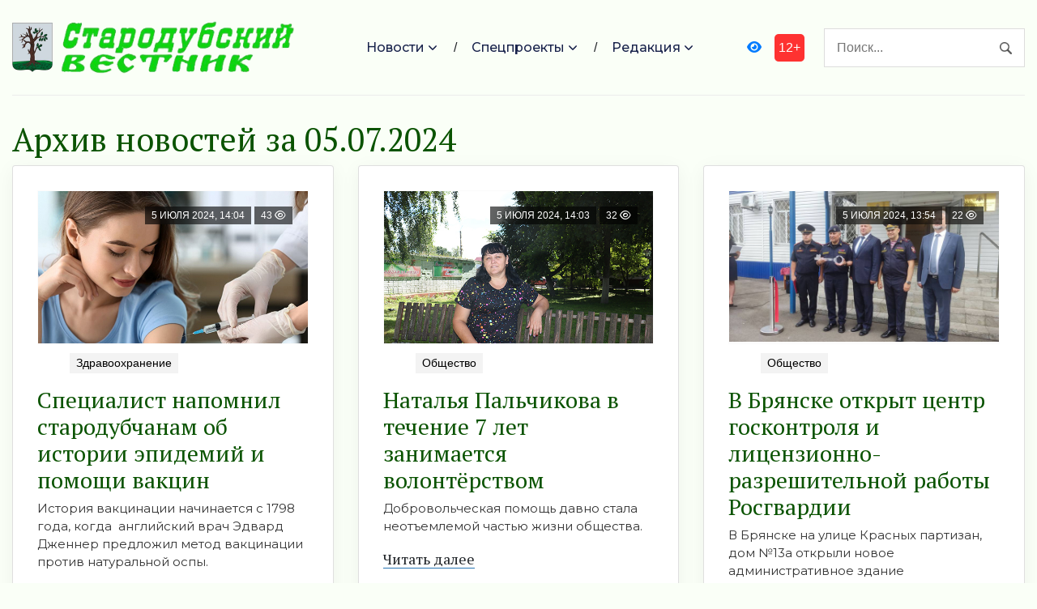

--- FILE ---
content_type: text/html; charset=UTF-8
request_url: https://starodub-vestnik.ru/2024/07/05/
body_size: 11298
content:
<!DOCTYPE html>
<html lang="ru-RU">
<head>
<meta charset="utf-8">
<meta name="viewport" content="width=device-width, initial-scale=1, maximum-scale=5">
<link rel="shortcut icon" href="https://starodub-vestnik.ru/wp-content/themes/dvpsmi-2025/assets/images/gerb.png" type="image/x-icon">
<link rel="icon" href="https://starodub-vestnik.ru/wp-content/themes/dvpsmi-2025/assets/images/gerb.png" type="image/x-icon">
<link rel="preconnect" href="https://fonts.googleapis.com">
<link rel="preconnect" href="https://fonts.gstatic.com" crossorigin>
<title>День: 05.07.2024 &#x2d; Стародубский вестник</title>

<!-- The SEO Framework Создано Сибрэ Вайэр -->
<meta name="robots" content="noindex,max-snippet:-1,max-image-preview:large,max-video-preview:-1" />
<link rel="next" href="https://starodub-vestnik.ru/2024/07/05/page/2/" />
<meta property="og:type" content="website" />
<meta property="og:locale" content="ru_RU" />
<meta property="og:site_name" content="Стародубский вестник" />
<meta property="og:title" content="День: 05.07.2024" />
<meta property="og:url" content="https://starodub-vestnik.ru/2024/07/05/" />
<meta name="twitter:card" content="summary_large_image" />
<meta name="twitter:title" content="День: 05.07.2024" />
<script type="application/ld+json">{"@context":"https://schema.org","@graph":[{"@type":"WebSite","@id":"https://starodub-vestnik.ru/#/schema/WebSite","url":"https://starodub-vestnik.ru/","name":"Стародубский вестник","description":"официальный сайт газеты Стародубского района Брянской области","inLanguage":"ru-RU","potentialAction":{"@type":"SearchAction","target":{"@type":"EntryPoint","urlTemplate":"https://starodub-vestnik.ru/search/{search_term_string}/"},"query-input":"required name=search_term_string"},"publisher":{"@type":"Organization","@id":"https://starodub-vestnik.ru/#/schema/Organization","name":"Стародубский вестник","url":"https://starodub-vestnik.ru/"}},{"@type":"CollectionPage","@id":"https://starodub-vestnik.ru/2024/07/05/","url":"https://starodub-vestnik.ru/2024/07/05/","name":"День: 05.07.2024 &#x2d; Стародубский вестник","inLanguage":"ru-RU","isPartOf":{"@id":"https://starodub-vestnik.ru/#/schema/WebSite"},"breadcrumb":{"@type":"BreadcrumbList","@id":"https://starodub-vestnik.ru/#/schema/BreadcrumbList","itemListElement":[{"@type":"ListItem","position":1,"item":"https://starodub-vestnik.ru/","name":"Стародубский вестник"},{"@type":"ListItem","position":2,"name":"День: 05.07.2024"}]}}]}</script>
<!-- / The SEO Framework Создано Сибрэ Вайэр | 4.67ms meta | 0.44ms boot -->

<style id='wp-img-auto-sizes-contain-inline-css' type='text/css'>
img:is([sizes=auto i],[sizes^="auto," i]){contain-intrinsic-size:3000px 1500px}
/*# sourceURL=wp-img-auto-sizes-contain-inline-css */
</style>
<style id='classic-theme-styles-inline-css' type='text/css'>
/*! This file is auto-generated */
.wp-block-button__link{color:#fff;background-color:#32373c;border-radius:9999px;box-shadow:none;text-decoration:none;padding:calc(.667em + 2px) calc(1.333em + 2px);font-size:1.125em}.wp-block-file__button{background:#32373c;color:#fff;text-decoration:none}
/*# sourceURL=/wp-includes/css/classic-themes.min.css */
</style>
<link rel='stylesheet' id='contact-form-7-css' href='https://starodub-vestnik.ru/wp-content/plugins/contact-form-7/includes/css/styles.css?ver=6.1.4' type='text/css' media='all' />
<link rel='stylesheet' id='theme-css-css' href='https://starodub-vestnik.ru/wp-content/themes/dvpsmi-2025/assets/css/style.css?ver=1.1.32' type='text/css' media='all' />
<link rel='stylesheet' id='bootstrap-css-css' href='https://starodub-vestnik.ru/wp-content/themes/dvpsmi-2025/assets//vendor/bootstrap/bootstrap.min.css?ver=1.1.32' type='text/css' media='all' />
<link rel='stylesheet' id='fontawesome-css' href='https://starodub-vestnik.ru/wp-content/themes/dvpsmi-2025/assets/vendor/fontawesome/css/all.min.css?ver=1.1.32' type='text/css' media='all' />
<link rel='stylesheet' id='weekeyed-css-css' href='https://starodub-vestnik.ru/wp-content/themes/dvpsmi-2025/assets/css/weekeyed.css?ver=1.1.32' type='text/css' media='all' />
<script type="text/javascript" src="https://starodub-vestnik.ru/wp-content/themes/dvpsmi-2025/assets/vendor/jquery/jquery.min.js?ver=6.9" id="jquery-js"></script>
<script type="text/javascript" src="https://starodub-vestnik.ru/wp-content/themes/dvpsmi-2025/assets/vendor/bootstrap/bootstrap.min.js?ver=6.9" id="bootstrap-js"></script>
<script type="text/javascript" src="https://starodub-vestnik.ru/wp-content/themes/dvpsmi-2025/assets/js/jquery.cookie.js?ver=1.1.32" id="jquery-cookie-js-js"></script>
<script type="text/javascript" src="https://starodub-vestnik.ru/wp-content/themes/dvpsmi-2025/assets/js/script.js?ver=1.1.32" id="script-js-js"></script>
<link rel="https://api.w.org/" href="https://starodub-vestnik.ru/wp-json/" /><link rel="EditURI" type="application/rsd+xml" title="RSD" href="https://starodub-vestnik.ru/xmlrpc.php?rsd" />
<style id='global-styles-inline-css' type='text/css'>
:root{--wp--preset--aspect-ratio--square: 1;--wp--preset--aspect-ratio--4-3: 4/3;--wp--preset--aspect-ratio--3-4: 3/4;--wp--preset--aspect-ratio--3-2: 3/2;--wp--preset--aspect-ratio--2-3: 2/3;--wp--preset--aspect-ratio--16-9: 16/9;--wp--preset--aspect-ratio--9-16: 9/16;--wp--preset--color--black: #000000;--wp--preset--color--cyan-bluish-gray: #abb8c3;--wp--preset--color--white: #ffffff;--wp--preset--color--pale-pink: #f78da7;--wp--preset--color--vivid-red: #cf2e2e;--wp--preset--color--luminous-vivid-orange: #ff6900;--wp--preset--color--luminous-vivid-amber: #fcb900;--wp--preset--color--light-green-cyan: #7bdcb5;--wp--preset--color--vivid-green-cyan: #00d084;--wp--preset--color--pale-cyan-blue: #8ed1fc;--wp--preset--color--vivid-cyan-blue: #0693e3;--wp--preset--color--vivid-purple: #9b51e0;--wp--preset--gradient--vivid-cyan-blue-to-vivid-purple: linear-gradient(135deg,rgb(6,147,227) 0%,rgb(155,81,224) 100%);--wp--preset--gradient--light-green-cyan-to-vivid-green-cyan: linear-gradient(135deg,rgb(122,220,180) 0%,rgb(0,208,130) 100%);--wp--preset--gradient--luminous-vivid-amber-to-luminous-vivid-orange: linear-gradient(135deg,rgb(252,185,0) 0%,rgb(255,105,0) 100%);--wp--preset--gradient--luminous-vivid-orange-to-vivid-red: linear-gradient(135deg,rgb(255,105,0) 0%,rgb(207,46,46) 100%);--wp--preset--gradient--very-light-gray-to-cyan-bluish-gray: linear-gradient(135deg,rgb(238,238,238) 0%,rgb(169,184,195) 100%);--wp--preset--gradient--cool-to-warm-spectrum: linear-gradient(135deg,rgb(74,234,220) 0%,rgb(151,120,209) 20%,rgb(207,42,186) 40%,rgb(238,44,130) 60%,rgb(251,105,98) 80%,rgb(254,248,76) 100%);--wp--preset--gradient--blush-light-purple: linear-gradient(135deg,rgb(255,206,236) 0%,rgb(152,150,240) 100%);--wp--preset--gradient--blush-bordeaux: linear-gradient(135deg,rgb(254,205,165) 0%,rgb(254,45,45) 50%,rgb(107,0,62) 100%);--wp--preset--gradient--luminous-dusk: linear-gradient(135deg,rgb(255,203,112) 0%,rgb(199,81,192) 50%,rgb(65,88,208) 100%);--wp--preset--gradient--pale-ocean: linear-gradient(135deg,rgb(255,245,203) 0%,rgb(182,227,212) 50%,rgb(51,167,181) 100%);--wp--preset--gradient--electric-grass: linear-gradient(135deg,rgb(202,248,128) 0%,rgb(113,206,126) 100%);--wp--preset--gradient--midnight: linear-gradient(135deg,rgb(2,3,129) 0%,rgb(40,116,252) 100%);--wp--preset--font-size--small: 13px;--wp--preset--font-size--medium: 20px;--wp--preset--font-size--large: 36px;--wp--preset--font-size--x-large: 42px;--wp--preset--spacing--20: 0.44rem;--wp--preset--spacing--30: 0.67rem;--wp--preset--spacing--40: 1rem;--wp--preset--spacing--50: 1.5rem;--wp--preset--spacing--60: 2.25rem;--wp--preset--spacing--70: 3.38rem;--wp--preset--spacing--80: 5.06rem;--wp--preset--shadow--natural: 6px 6px 9px rgba(0, 0, 0, 0.2);--wp--preset--shadow--deep: 12px 12px 50px rgba(0, 0, 0, 0.4);--wp--preset--shadow--sharp: 6px 6px 0px rgba(0, 0, 0, 0.2);--wp--preset--shadow--outlined: 6px 6px 0px -3px rgb(255, 255, 255), 6px 6px rgb(0, 0, 0);--wp--preset--shadow--crisp: 6px 6px 0px rgb(0, 0, 0);}:where(.is-layout-flex){gap: 0.5em;}:where(.is-layout-grid){gap: 0.5em;}body .is-layout-flex{display: flex;}.is-layout-flex{flex-wrap: wrap;align-items: center;}.is-layout-flex > :is(*, div){margin: 0;}body .is-layout-grid{display: grid;}.is-layout-grid > :is(*, div){margin: 0;}:where(.wp-block-columns.is-layout-flex){gap: 2em;}:where(.wp-block-columns.is-layout-grid){gap: 2em;}:where(.wp-block-post-template.is-layout-flex){gap: 1.25em;}:where(.wp-block-post-template.is-layout-grid){gap: 1.25em;}.has-black-color{color: var(--wp--preset--color--black) !important;}.has-cyan-bluish-gray-color{color: var(--wp--preset--color--cyan-bluish-gray) !important;}.has-white-color{color: var(--wp--preset--color--white) !important;}.has-pale-pink-color{color: var(--wp--preset--color--pale-pink) !important;}.has-vivid-red-color{color: var(--wp--preset--color--vivid-red) !important;}.has-luminous-vivid-orange-color{color: var(--wp--preset--color--luminous-vivid-orange) !important;}.has-luminous-vivid-amber-color{color: var(--wp--preset--color--luminous-vivid-amber) !important;}.has-light-green-cyan-color{color: var(--wp--preset--color--light-green-cyan) !important;}.has-vivid-green-cyan-color{color: var(--wp--preset--color--vivid-green-cyan) !important;}.has-pale-cyan-blue-color{color: var(--wp--preset--color--pale-cyan-blue) !important;}.has-vivid-cyan-blue-color{color: var(--wp--preset--color--vivid-cyan-blue) !important;}.has-vivid-purple-color{color: var(--wp--preset--color--vivid-purple) !important;}.has-black-background-color{background-color: var(--wp--preset--color--black) !important;}.has-cyan-bluish-gray-background-color{background-color: var(--wp--preset--color--cyan-bluish-gray) !important;}.has-white-background-color{background-color: var(--wp--preset--color--white) !important;}.has-pale-pink-background-color{background-color: var(--wp--preset--color--pale-pink) !important;}.has-vivid-red-background-color{background-color: var(--wp--preset--color--vivid-red) !important;}.has-luminous-vivid-orange-background-color{background-color: var(--wp--preset--color--luminous-vivid-orange) !important;}.has-luminous-vivid-amber-background-color{background-color: var(--wp--preset--color--luminous-vivid-amber) !important;}.has-light-green-cyan-background-color{background-color: var(--wp--preset--color--light-green-cyan) !important;}.has-vivid-green-cyan-background-color{background-color: var(--wp--preset--color--vivid-green-cyan) !important;}.has-pale-cyan-blue-background-color{background-color: var(--wp--preset--color--pale-cyan-blue) !important;}.has-vivid-cyan-blue-background-color{background-color: var(--wp--preset--color--vivid-cyan-blue) !important;}.has-vivid-purple-background-color{background-color: var(--wp--preset--color--vivid-purple) !important;}.has-black-border-color{border-color: var(--wp--preset--color--black) !important;}.has-cyan-bluish-gray-border-color{border-color: var(--wp--preset--color--cyan-bluish-gray) !important;}.has-white-border-color{border-color: var(--wp--preset--color--white) !important;}.has-pale-pink-border-color{border-color: var(--wp--preset--color--pale-pink) !important;}.has-vivid-red-border-color{border-color: var(--wp--preset--color--vivid-red) !important;}.has-luminous-vivid-orange-border-color{border-color: var(--wp--preset--color--luminous-vivid-orange) !important;}.has-luminous-vivid-amber-border-color{border-color: var(--wp--preset--color--luminous-vivid-amber) !important;}.has-light-green-cyan-border-color{border-color: var(--wp--preset--color--light-green-cyan) !important;}.has-vivid-green-cyan-border-color{border-color: var(--wp--preset--color--vivid-green-cyan) !important;}.has-pale-cyan-blue-border-color{border-color: var(--wp--preset--color--pale-cyan-blue) !important;}.has-vivid-cyan-blue-border-color{border-color: var(--wp--preset--color--vivid-cyan-blue) !important;}.has-vivid-purple-border-color{border-color: var(--wp--preset--color--vivid-purple) !important;}.has-vivid-cyan-blue-to-vivid-purple-gradient-background{background: var(--wp--preset--gradient--vivid-cyan-blue-to-vivid-purple) !important;}.has-light-green-cyan-to-vivid-green-cyan-gradient-background{background: var(--wp--preset--gradient--light-green-cyan-to-vivid-green-cyan) !important;}.has-luminous-vivid-amber-to-luminous-vivid-orange-gradient-background{background: var(--wp--preset--gradient--luminous-vivid-amber-to-luminous-vivid-orange) !important;}.has-luminous-vivid-orange-to-vivid-red-gradient-background{background: var(--wp--preset--gradient--luminous-vivid-orange-to-vivid-red) !important;}.has-very-light-gray-to-cyan-bluish-gray-gradient-background{background: var(--wp--preset--gradient--very-light-gray-to-cyan-bluish-gray) !important;}.has-cool-to-warm-spectrum-gradient-background{background: var(--wp--preset--gradient--cool-to-warm-spectrum) !important;}.has-blush-light-purple-gradient-background{background: var(--wp--preset--gradient--blush-light-purple) !important;}.has-blush-bordeaux-gradient-background{background: var(--wp--preset--gradient--blush-bordeaux) !important;}.has-luminous-dusk-gradient-background{background: var(--wp--preset--gradient--luminous-dusk) !important;}.has-pale-ocean-gradient-background{background: var(--wp--preset--gradient--pale-ocean) !important;}.has-electric-grass-gradient-background{background: var(--wp--preset--gradient--electric-grass) !important;}.has-midnight-gradient-background{background: var(--wp--preset--gradient--midnight) !important;}.has-small-font-size{font-size: var(--wp--preset--font-size--small) !important;}.has-medium-font-size{font-size: var(--wp--preset--font-size--medium) !important;}.has-large-font-size{font-size: var(--wp--preset--font-size--large) !important;}.has-x-large-font-size{font-size: var(--wp--preset--font-size--x-large) !important;}
/*# sourceURL=global-styles-inline-css */
</style>
</head>
<header class="navigation">
  <div class="container">
    <nav class="navbar navbar-expand-lg navbar-light px-0">
      
      
      <a class="navbar-brand order-1 py-0" href="/">
        <img style="width: 50px;" loading="prelaod" decoding="async" class="img-fluid" src="https://starodub-vestnik.ru/wp-content/themes/dvpsmi-2025/assets/images/gerb.png?v=1.01" alt="Стародубский вестник">
        <img id="entryway" style="width: 300px;" loading="prelaod" decoding="async" class="img-fluid" src="https://starodub-vestnik.ru/wp-content/themes/dvpsmi-2025/assets/images/logo.png?v=1.01" alt="Стародубский вестник">
      </a>
      <div class="navbar-actions order-3 ml-0 ml-md-4">
        <button aria-label="navbar toggler" class="navbar-toggler border-0" type="button" data-toggle="collapse"
          data-target="#navigation"> <span class="navbar-toggler-icon"></span>
        </button>
      </div>
      
      <form action="/" class="search order-lg-3 order-md-2 order-3 ml-auto">
        <input id="search-query" name="s" type="search" placeholder="Поиск..." autocomplete="off">
      </form>
      <div class="collapse navbar-collapse text-center order-lg-2 order-4" id="navigation">
        <ul class="navbar-nav mx-auto mt-3 mt-lg-0">


          <li class="nav-item dropdown"> <a class="nav-link dropdown-toggle" href="#" role="button"
              data-toggle="dropdown" aria-haspopup="true" aria-expanded="false">
              Новости
            </a>
            <div class="dropdown-menu"> 
              <a class="dropdown-item" href="/category/society/">Общество</a>
              <a class="dropdown-item" href="/category/politics/">Политика</a>
              <a class="dropdown-item" href="/category/economy/">Экономика</a>
              <a class="dropdown-item" href="/category/sport/">Спорт</a>
              <a class="dropdown-item" href="/category/accidents/">Происшествия</a>
              <a class="dropdown-item" href="/category/culture/">Культура</a>
              <a class="dropdown-item" href="/category/cult/">Религия</a>
              
              
            </div>
          </li>
          <li class="nav-item dropdown"> <a class="nav-link dropdown-toggle" href="#" role="button"
            data-toggle="dropdown" aria-haspopup="true" aria-expanded="false">
            Спецпроекты
          </a>
          <div class="dropdown-menu"> 
            <a class="dropdown-item" href="/category/national-projects/">Нацпроекты</a>
            <a class="dropdown-item" href="/category/80-let/">80 лет Победы</a>
            <a class="dropdown-item" href="/category/god-nauki-i-tehnologij/">Год науки и технологии</a>
          </div>
        </li>

          <li class="nav-item dropdown"> <a class="nav-link dropdown-toggle" href="#" role="button"
            data-toggle="dropdown" aria-haspopup="true" aria-expanded="false">
            Редакция
          </a>
          <div class="dropdown-menu"> 
            <a class="dropdown-item" href="/contact-info/">О сайте</a>
            <a class="dropdown-item" href="/feedback/">Обратная связь</a>
            <a class="dropdown-item" href="/we/">Коллектив</a>
          </div>
        </li>
        
        </ul>
        <a id="weekeye" href="#" class="weekeyed"><i class="fa fa-eye" aria-hidden="true"></i></a>
        <div id="age-limit">12+</div>
      </div>
    </nav>
  </div>
</header>
<main>
  <section class="section">

    <div class="container">
    
    <div class="row no-gutters-lg">
        <div class="col-lg-12 mb-5 mb-lg-0">
                
                <h1>Архив новостей за 05.07.2024</h1>
                

                <div class="row">
                    
                        <div class="col-lg-4 col-md-4 col-sm-6 col-xs-6 mb-4">
                            <article class="card article-card">
                                <a href="#single-news">
                                <div class="card-image">
                                    <div class="post-info"> <span class="text-uppercase">5 июля 2024, 14:04</span>
                                    <span class="text-uppercase">43 <i class="fa-regular fa-eye"></i></span>
                                    </div>
                                    <div style="border: solid 1px #fbfbfb; height: 190px;; overflow-y: hidden;">
                                        <img loading="lazy" decoding="async" src="https://starodub-vestnik.ru/wp-content/uploads/2024/07/vak.jpg " alt="Специалист напомнил стародубчанам об истории эпидемий и помощи вакцин" class="w-100">
                                    </div>
                                </div>
                                </a>
                                <div class="card-body card-body-tile px-0 pb-1">
                                <ul class="post-meta mb-2">
                                    <ul class="post-categories">
	<li><a href="https://starodub-vestnik.ru/category/society/zdravooxranenie/" rel="category tag">Здравоохранение</a></li></ul>                                </ul>
                                                                <h3 class="h3"><a class="post-title" href="https://starodub-vestnik.ru/society/zdravooxranenie/2024/07/05/specialist-napomnil-starodubchanam-ob-istoriya-epidemij-i-pomoshhi-vakcin/#single-news">Специалист напомнил стародубчанам об истории эпидемий и помощи вакцин</a></h3>
                                <p class="card-text">История вакцинации начинается с 1798 года, когда  английский врач Эдвард Дженнер предложил метод вакцинации против натуральной оспы.</p>
                                <div class="content"> <a class="read-more-btn" href="https://starodub-vestnik.ru/society/zdravooxranenie/2024/07/05/specialist-napomnil-starodubchanam-ob-istoriya-epidemij-i-pomoshhi-vakcin/#single-news">Читать далее</a>
                                </div>
                                </div>
                            </article>
                        </div>
                    
                        <div class="col-lg-4 col-md-4 col-sm-6 col-xs-6 mb-4">
                            <article class="card article-card">
                                <a href="#single-news">
                                <div class="card-image">
                                    <div class="post-info"> <span class="text-uppercase">5 июля 2024, 14:03</span>
                                    <span class="text-uppercase">32 <i class="fa-regular fa-eye"></i></span>
                                    </div>
                                    <div style="border: solid 1px #fbfbfb; height: 190px;; overflow-y: hidden;">
                                        <img loading="lazy" decoding="async" src="https://starodub-vestnik.ru/wp-content/uploads/2024/07/palchikova.jpg " alt="Наталья Пальчикова в течение 7 лет занимается волонтёрством" class="w-100">
                                    </div>
                                </div>
                                </a>
                                <div class="card-body card-body-tile px-0 pb-1">
                                <ul class="post-meta mb-2">
                                    <ul class="post-categories">
	<li><a href="https://starodub-vestnik.ru/category/society/" rel="category tag">Общество</a></li></ul>                                </ul>
                                                                <h3 class="h3"><a class="post-title" href="https://starodub-vestnik.ru/society/2024/07/05/natalya-palchikova-v-techenie-7-let-zanimaetsya-volontyorstvom/#single-news">Наталья Пальчикова в течение 7 лет занимается волонтёрством</a></h3>
                                <p class="card-text">Добровольческая помощь давно стала неотъемлемой частью жизни общества.</p>
                                <div class="content"> <a class="read-more-btn" href="https://starodub-vestnik.ru/society/2024/07/05/natalya-palchikova-v-techenie-7-let-zanimaetsya-volontyorstvom/#single-news">Читать далее</a>
                                </div>
                                </div>
                            </article>
                        </div>
                    
                        <div class="col-lg-4 col-md-4 col-sm-6 col-xs-6 mb-4">
                            <article class="card article-card">
                                <a href="#single-news">
                                <div class="card-image">
                                    <div class="post-info"> <span class="text-uppercase">5 июля 2024, 13:54</span>
                                    <span class="text-uppercase">22 <i class="fa-regular fa-eye"></i></span>
                                    </div>
                                    <div style="border: solid 1px #fbfbfb; height: 190px;; overflow-y: hidden;">
                                        <img loading="lazy" decoding="async" src="https://starodub-vestnik.ru/wp-content/uploads/2024/07/10.jpg " alt="В Брянске открыт центр госконтроля и лицензионно-разрешительной работы Росгвардии" class="w-100">
                                    </div>
                                </div>
                                </a>
                                <div class="card-body card-body-tile px-0 pb-1">
                                <ul class="post-meta mb-2">
                                    <ul class="post-categories">
	<li><a href="https://starodub-vestnik.ru/category/society/" rel="category tag">Общество</a></li></ul>                                </ul>
                                                                <h3 class="h3"><a class="post-title" href="https://starodub-vestnik.ru/society/2024/07/05/v-bryanske-otkryt-centr-goskontrolya-i-licenzionno-razreshitelnoj-raboty-rosgvardii/#single-news">В Брянске открыт центр госконтроля и лицензионно-разрешительной работы Росгвардии</a></h3>
                                <p class="card-text">В Брянске на улице Красных партизан, дом №13а открыли новое административное здание государственного контроля и лицензионно-разрешительной работы Управления Росгвардии по Брянской области.</p>
                                <div class="content"> <a class="read-more-btn" href="https://starodub-vestnik.ru/society/2024/07/05/v-bryanske-otkryt-centr-goskontrolya-i-licenzionno-razreshitelnoj-raboty-rosgvardii/#single-news">Читать далее</a>
                                </div>
                                </div>
                            </article>
                        </div>
                    
                        <div class="col-lg-4 col-md-4 col-sm-6 col-xs-6 mb-4">
                            <article class="card article-card">
                                <a href="#single-news">
                                <div class="card-image">
                                    <div class="post-info"> <span class="text-uppercase">5 июля 2024, 13:49</span>
                                    <span class="text-uppercase">40 <i class="fa-regular fa-eye"></i></span>
                                    </div>
                                    <div style="border: solid 1px #fbfbfb; height: 190px;; overflow-y: hidden;">
                                        <img loading="lazy" decoding="async" src="https://starodub-vestnik.ru/wp-content/uploads/2024/07/i.webp " alt="Контрактная служба – это способ отдать долг Родине" class="w-100">
                                    </div>
                                </div>
                                </a>
                                <div class="card-body card-body-tile px-0 pb-1">
                                <ul class="post-meta mb-2">
                                    <ul class="post-categories">
	<li><a href="https://starodub-vestnik.ru/category/society/" rel="category tag">Общество</a></li></ul>                                </ul>
                                                                <h3 class="h3"><a class="post-title" href="https://starodub-vestnik.ru/society/2024/07/05/kontraktnaya-sluzhba-eto-sposob-otdat-dolg-rodine/#single-news">Контрактная служба – это способ отдать долг Родине</a></h3>
                                <p class="card-text">Владимир Михайлович Пусь, учитель истории и общественных дисциплин Шкрябинской средней школы: &#8212; Служба по контракту &#8212; это профессия, ведь контрактник – специалист, который может выполнить любую боевую задачу.</p>
                                <div class="content"> <a class="read-more-btn" href="https://starodub-vestnik.ru/society/2024/07/05/kontraktnaya-sluzhba-eto-sposob-otdat-dolg-rodine/#single-news">Читать далее</a>
                                </div>
                                </div>
                            </article>
                        </div>
                    
                        <div class="col-lg-4 col-md-4 col-sm-6 col-xs-6 mb-4">
                            <article class="card article-card">
                                <a href="#single-news">
                                <div class="card-image">
                                    <div class="post-info"> <span class="text-uppercase">5 июля 2024, 13:46</span>
                                    <span class="text-uppercase">20 <i class="fa-regular fa-eye"></i></span>
                                    </div>
                                    <div style="border: solid 1px #fbfbfb; height: 190px;; overflow-y: hidden;">
                                        <img loading="lazy" decoding="async" src="https://starodub-vestnik.ru/wp-content/uploads/2024/07/post-21.jpg " alt="Юных брянцев пригласили стать участниками проекта «Классная страна»" class="w-100">
                                    </div>
                                </div>
                                </a>
                                <div class="card-body card-body-tile px-0 pb-1">
                                <ul class="post-meta mb-2">
                                    <ul class="post-categories">
	<li><a href="https://starodub-vestnik.ru/category/society/" rel="category tag">Общество</a></li></ul>                                </ul>
                                                                <h3 class="h3"><a class="post-title" href="https://starodub-vestnik.ru/society/2024/07/05/yunyx-bryancev-priglasili-stat-uchastnikami-proekta-klassnaya-strana/#single-news">Юных брянцев пригласили стать участниками проекта «Классная страна»</a></h3>
                                <p class="card-text">АНО «Агентство стратегических инициатив по продвижению новых проектов» при поддержке Министерства просвещения России, Министерства экономического развития России и АНО «Национальные приоритеты» реализует Всероссийскую программу по профориентации, ...</p>
                                <div class="content"> <a class="read-more-btn" href="https://starodub-vestnik.ru/society/2024/07/05/yunyx-bryancev-priglasili-stat-uchastnikami-proekta-klassnaya-strana/#single-news">Читать далее</a>
                                </div>
                                </div>
                            </article>
                        </div>
                    
                        <div class="col-lg-4 col-md-4 col-sm-6 col-xs-6 mb-4">
                            <article class="card article-card">
                                <a href="#single-news">
                                <div class="card-image">
                                    <div class="post-info"> <span class="text-uppercase">5 июля 2024, 13:30</span>
                                    <span class="text-uppercase">48 <i class="fa-regular fa-eye"></i></span>
                                    </div>
                                    <div style="border: solid 1px #fbfbfb; height: 190px;; overflow-y: hidden;">
                                        <img loading="lazy" decoding="async" src="https://starodub-vestnik.ru/wp-content/uploads/2024/07/9.jpg " alt="В Брянске Татьяной Голиковой и Михаилом Мурашко открыт новый корпус детской облбольницы" class="w-100">
                                    </div>
                                </div>
                                </a>
                                <div class="card-body card-body-tile px-0 pb-1">
                                <ul class="post-meta mb-2">
                                    <ul class="post-categories">
	<li><a href="https://starodub-vestnik.ru/category/society/zdravooxranenie/" rel="category tag">Здравоохранение</a></li>
	<li><a href="https://starodub-vestnik.ru/category/society/" rel="category tag">Общество</a></li></ul>                                </ul>
                                                                <h3 class="h3"><a class="post-title" href="https://starodub-vestnik.ru/society/zdravooxranenie/2024/07/05/v-bryanske-tatyanoj-golikovoj-i-mixailom-murashko-otkryt-novyj-korpus-detskoj-oblbolnicy/#single-news">В Брянске Татьяной Голиковой и Михаилом Мурашко открыт новый корпус детской облбольницы</a></h3>
                                <p class="card-text">Губернатор Брянской области Александр Богомаз, вице-премьер Татьяна Голикова и министр здравоохранения Михаил Мурашко 5 июля открыли новый хирургический корпус Брянской областной детской больницы на 160 коек.</p>
                                <div class="content"> <a class="read-more-btn" href="https://starodub-vestnik.ru/society/zdravooxranenie/2024/07/05/v-bryanske-tatyanoj-golikovoj-i-mixailom-murashko-otkryt-novyj-korpus-detskoj-oblbolnicy/#single-news">Читать далее</a>
                                </div>
                                </div>
                            </article>
                        </div>
                    
                        <div class="col-lg-4 col-md-4 col-sm-6 col-xs-6 mb-4">
                            <article class="card article-card">
                                <a href="#single-news">
                                <div class="card-image">
                                    <div class="post-info"> <span class="text-uppercase">5 июля 2024, 13:18</span>
                                    <span class="text-uppercase">20 <i class="fa-regular fa-eye"></i></span>
                                    </div>
                                    <div style="border: solid 1px #fbfbfb; height: 190px;; overflow-y: hidden;">
                                        <img loading="lazy" decoding="async" src="https://starodub-vestnik.ru/wp-content/uploads/2024/07/post-20.jpg " alt="Открыта регистрация на участие в новом сезоне Всероссийского проекта «ТопБЛОГ»" class="w-100">
                                    </div>
                                </div>
                                </a>
                                <div class="card-body card-body-tile px-0 pb-1">
                                <ul class="post-meta mb-2">
                                    <ul class="post-categories">
	<li><a href="https://starodub-vestnik.ru/category/society/" rel="category tag">Общество</a></li></ul>                                </ul>
                                                                <h3 class="h3"><a class="post-title" href="https://starodub-vestnik.ru/society/2024/07/05/otkryta-registraciya-na-uchastie-v-novom-sezone-vserossijskogo-proekta-topblog/#single-news">Открыта регистрация на участие в новом сезоне Всероссийского проекта «ТопБЛОГ»</a></h3>
                                <p class="card-text">Стартовала регистрация на участие в четвертом сезоне всероссийского проекта «ТопБЛОГ» президентской платформы «Россия – страна возможностей» для авторов полезного контента. Участники смогут пройти актуальную образовательную программу, получить ...</p>
                                <div class="content"> <a class="read-more-btn" href="https://starodub-vestnik.ru/society/2024/07/05/otkryta-registraciya-na-uchastie-v-novom-sezone-vserossijskogo-proekta-topblog/#single-news">Читать далее</a>
                                </div>
                                </div>
                            </article>
                        </div>
                    
                        <div class="col-lg-4 col-md-4 col-sm-6 col-xs-6 mb-4">
                            <article class="card article-card">
                                <a href="#single-news">
                                <div class="card-image">
                                    <div class="post-info"> <span class="text-uppercase">5 июля 2024, 13:16</span>
                                    <span class="text-uppercase">22 <i class="fa-regular fa-eye"></i></span>
                                    </div>
                                    <div style="border: solid 1px #fbfbfb; height: 190px;; overflow-y: hidden;">
                                        <img loading="lazy" decoding="async" src="https://starodub-vestnik.ru/wp-content/uploads/2024/07/8.jpg " alt="На площади Партизан состоялось памятное мероприятие" class="w-100">
                                    </div>
                                </div>
                                </a>
                                <div class="card-body card-body-tile px-0 pb-1">
                                <ul class="post-meta mb-2">
                                    <ul class="post-categories">
	<li><a href="https://starodub-vestnik.ru/category/society/" rel="category tag">Общество</a></li></ul>                                </ul>
                                                                <h3 class="h3"><a class="post-title" href="https://starodub-vestnik.ru/society/2024/07/05/na-ploshhadi-partizan-sostoyalos-pamyatnoe-meropriyatie/#single-news">На площади Партизан состоялось памятное мероприятие</a></h3>
                                <p class="card-text">5 июля &#8212; 80 лет со дня образования Брянской области.</p>
                                <div class="content"> <a class="read-more-btn" href="https://starodub-vestnik.ru/society/2024/07/05/na-ploshhadi-partizan-sostoyalos-pamyatnoe-meropriyatie/#single-news">Читать далее</a>
                                </div>
                                </div>
                            </article>
                        </div>
                    
                        <div class="col-lg-4 col-md-4 col-sm-6 col-xs-6 mb-4">
                            <article class="card article-card">
                                <a href="#single-news">
                                <div class="card-image">
                                    <div class="post-info"> <span class="text-uppercase">5 июля 2024, 12:22</span>
                                    <span class="text-uppercase">23 <i class="fa-regular fa-eye"></i></span>
                                    </div>
                                    <div style="border: solid 1px #fbfbfb; height: 190px;; overflow-y: hidden;">
                                        <img loading="lazy" decoding="async" src="https://starodub-vestnik.ru/wp-content/uploads/2024/07/7.jpg " alt="Заместитель председателя правительства РФ Татьяна Голикова и министр здравоохранения России Михаила Мурашко прибыли в Брянск" class="w-100">
                                    </div>
                                </div>
                                </a>
                                <div class="card-body card-body-tile px-0 pb-1">
                                <ul class="post-meta mb-2">
                                    <ul class="post-categories">
	<li><a href="https://starodub-vestnik.ru/category/society/" rel="category tag">Общество</a></li></ul>                                </ul>
                                                                <h3 class="h3"><a class="post-title" href="https://starodub-vestnik.ru/society/2024/07/05/zamestitel-predsedatelya-pravitelstva-rf-tatyana-golikova-i-ministr-zdravooxraneniya-rossii-mixaila-murashko-pribyli-v-bryansk/#single-news">Заместитель председателя правительства РФ Татьяна Голикова и министр здравоохранения России Михаила Мурашко прибыли в Брянск</a></h3>
                                <p class="card-text">В День 80-летия образования Брянской области наш регион посетили вице-премьер правительства РФ Татьяна Голикова и министр здравоохранения России Михаила Мурашко.</p>
                                <div class="content"> <a class="read-more-btn" href="https://starodub-vestnik.ru/society/2024/07/05/zamestitel-predsedatelya-pravitelstva-rf-tatyana-golikova-i-ministr-zdravooxraneniya-rossii-mixaila-murashko-pribyli-v-bryansk/#single-news">Читать далее</a>
                                </div>
                                </div>
                            </article>
                        </div>
                    
                        <div class="col-lg-4 col-md-4 col-sm-6 col-xs-6 mb-4">
                            <article class="card article-card">
                                <a href="#single-news">
                                <div class="card-image">
                                    <div class="post-info"> <span class="text-uppercase">5 июля 2024, 12:08</span>
                                    <span class="text-uppercase">42 <i class="fa-regular fa-eye"></i></span>
                                    </div>
                                    <div style="border: solid 1px #fbfbfb; height: 190px;; overflow-y: hidden;">
                                        <img loading="lazy" decoding="async" src="https://starodub-vestnik.ru/wp-content/uploads/2024/07/6-1.jpg " alt="Брянский эксперт: сенаторы оказали важную поддержку Брянской области" class="w-100">
                                    </div>
                                </div>
                                </a>
                                <div class="card-body card-body-tile px-0 pb-1">
                                <ul class="post-meta mb-2">
                                    <ul class="post-categories">
	<li><a href="https://starodub-vestnik.ru/category/society/zdravooxranenie/" rel="category tag">Здравоохранение</a></li>
	<li><a href="https://starodub-vestnik.ru/category/society/" rel="category tag">Общество</a></li></ul>                                </ul>
                                                                <h3 class="h3"><a class="post-title" href="https://starodub-vestnik.ru/society/zdravooxranenie/2024/07/05/bryanskij-ekspert-senatory-okazali-vazhnuyu-podderzhku-bryanskoj-oblasti/#single-news">Брянский эксперт: сенаторы оказали важную поддержку Брянской области</a></h3>
                                <p class="card-text">Марина Степановна Афанаскина, директор Брянского базового медколледжа, кандидат педагогических наук, отличник здравоохранения отметила важность поддержки, оказанной сенаторами нашему региону.</p>
                                <div class="content"> <a class="read-more-btn" href="https://starodub-vestnik.ru/society/zdravooxranenie/2024/07/05/bryanskij-ekspert-senatory-okazali-vazhnuyu-podderzhku-bryanskoj-oblasti/#single-news">Читать далее</a>
                                </div>
                                </div>
                            </article>
                        </div>
                                    </div>

                <div class="row">
                    <div class="col-12 mb-4">
                        <div class="pagination-holder py-3 d-flex align-items-center justify-content-center">
	<nav class="navigation pagination" aria-label="Пагинация записей">
		<h2 class="screen-reader-text">Пагинация записей</h2>
		<div class="nav-links"><span aria-current="page" class="page-numbers current">1</span>
<a class="page-numbers" href="https://starodub-vestnik.ru/2024/07/05/page/2/">2</a>
<a class="next page-numbers" href="https://starodub-vestnik.ru/2024/07/05/page/2/">Далее</a></div>
	</nav></div>
                    </div>
                </div>

            </div>

            <!-- пагинация --> 

        <!--<div class="col-lg-4">
                    </div>-->
  </div>
</div>
      </div>
    </div>
  </section>
</main><section class="section desktop-only">
    <div class="container">
        <div class="row no-gutters-lg">
				<div class="col-2 mb-5 mb-lg-0 bottom-banner"><a href="http://duma.bryansk.in/"><img src="https://bryansk-smi.ru/cdn/templates/smi/gfx/bod.jpg"></a></div>
				<div class="col-2 mb-5 mb-lg-0 bottom-banner"><a href="http://dvp32.ru/"><img src="https://bryansk-smi.ru/cdn/templates/smi/gfx/dvpbo.jpg"></a></div>
				<div class="col-2 mb-5 mb-lg-0 bottom-banner"><a href="https://riastrela.ru/"><img src="https://klitnsy-trud.ru/cdn/strela.jpg"></a></div> 
				<div class="col-2 mb-5 mb-lg-0 bottom-banner"><a href="https://vk.com/@bryanskoblru"><img style="border: none;" src="https://klitnsy-trud.ru/cdn/75let.jpg"></a></div>
				<div class="col-2 mb-5 mb-lg-0 bottom-banner"><a href="http://www.bryanskobl.ru/"><img src="https://bryansk-smi.ru/cdn/templates/smi/gfx/pbo.jpg"></a></div>
				<div class="col-2 mb-5 mb-lg-0 bottom-banner"><a href="http://www.bryanskobl.ru/poll/effectiveness/"><img src="https://bryansk-smi.ru/cdn/templates/smi/gfx/opros.jpg"></a></div>
				<div class="col-2 mb-5 mb-lg-0 bottom-banner"><a href="http://www.kremlin.ru/"><img src="https://bryansk-smi.ru/cdn/templates/smi/gfx/prf.jpg"></a></div>
				<div class="col-2 mb-5 mb-lg-0 bottom-banner"><a href="http://sj32.ru/"><img src="https://bryansk-smi.ru/cdn/templates/smi/gfx/sj.jpg"></a></div>
				<div class="col-2 mb-5 mb-lg-0 bottom-banner"><a href="http://publication.pravo.gov.ru/SignatoryAuthority/region32/"><img src="https://bryansk-smi.ru/cdn/templates/smi/gfx/pravo.jpg"></a></div>
				<div class="col-2 mb-5 mb-lg-0 bottom-banner"><a href="http://www.guberniya.tv/"><img src="https://bryansk-smi.ru/cdn/templates/smi/gfx/bgub.jpg"></a></div>
				<div class="col-2 mb-5 mb-lg-0 bottom-banner"><a href="http://персональныеданные.дети/multimedia/videorolik_o_zawite_detskih_personalnyh_dannyh1/"><img src="https://bryansk-smi.ru/cdn/templates/smi/gfx/pers-deti.jpg"></a></div>
				<div class="col-2 mb-5 mb-lg-0 bottom-banner"><a href="http://dvp32.ru/?p=11699/"><img src="https://bryansk-smi.ru/cdn/templates/smi/gfx/pam-daty190-90.png"></a></div>
				<div class="col-2 mb-5 mb-lg-0 bottom-banner"><a href="http://www.bryanskobl.ru/president-strategic-initiatives"><img src="https://klitnsy-trud.ru/cdn/strategic-initiatives.png"></a></div>
				<div class="col-2 mb-5 mb-lg-0 bottom-banner"><a href="https://www.oprf.ru/1449/2134/2412/2413/"><img style="border: none;" src="https://klitnsy-trud.ru/cdn/anti-terror.png"></a></div>
				<div class="col-2 mb-5 mb-lg-0 bottom-banner"><a href="https://32.мвд.рф/%D0%BC%D0%BE%D1%88%D0%B5%D0%BD%D0%BD%D0%B8%D1%87%D0%B5%D1%81%D1%82%D0%B2%D0%BE/"><img style="border: none;" src="https://klitnsy-trud.ru/cdn/cheater.png"></a></div>
				<div class="col-2 mb-5 mb-lg-0 bottom-banner"><a href="http://www.bryanskobl.ru/national-projects/"><img style="border: none;" src="https://klitnsy-trud.ru/cdn/nacionalnye-proekty.png"></a></div>
				<div class="col-2 mb-5 mb-lg-0 bottom-banner"><a href="http://pravo.minjust.ru"><img  src="https://bryansk-smi.ru/cdn/norma.jpg"  alt="Правовой портал Нормативные правовые акты в Российской Федерации"></a></div>
				<div class="col-2 mb-5 mb-lg-0 bottom-banner"><a href="https://спроси.дом.рф/instructions/semeinaya-ipoteka/" rel="noreferrer"><img  src="https://klitnsy-trud.ru/cdn/hipoteca.jpg"  alt="Cемейная ипотека: условия, кто и как может оформить"></a></div>
		</div>
	</div>
</div>
<style>
	.bottom-banner img{ width: 160px; height: 60px; padding: 5px; }
	@media screen and (max-width: 800px) {
		.desktop-only { display: none;}
	}

</style>
</section>

<!-- Подвал -->
<footer class="d-flex flex-wrap justify-content-between align-items-center py-4 border-top">
    <p class="col-md-4 mb-0 text-muted">2026 &copy; Редакция газеты «Стародубский вестник» <span id="age-limit-mob">12+</span></p>

    <ul class="nav col-md-4 justify-content-center">
      <li class="nav-item"><a href="/contact-info/" class="nav-link px-2 text-muted">О проекте</a></li>
      <li class="nav-item"><a href="/sitemap/" class="nav-link px-2 text-muted">Карта сайта</a></li>
      <li class="nav-item"></li>
    </ul>

    <p class="col-md-4 d-flex align-items-center justify-content-end mb-3 mb-md-0 me-md-auto link-dark text-decoration-none">
        <!-- Yandex.Metrika informer --> <a href="https://metrika.yandex.ru/stat/?id=46485201&amp;from=informer" target="_blank" rel="nofollow">
  <img src="https://informer.yandex.ru/informer/46485201/3_1_FFFFFFFF_EFEFEFFF_0_pageviews" style="width:88px; height:31px; border:0;" alt="Яндекс.Метрика" title="Яндекс.Метрика: данные за сегодня (просмотры, визиты и уникальные посетители)" class="ym-advanced-informer" data-cid="46485201" data-lang="ru" /></a> <!-- /Yandex.Metrika informer --> <!-- Yandex.Metrika counter --> <script type="text/javascript" > (function(m,e,t,r,i,k,a){m[i]=m[i]||function(){(m[i].a=m[i].a||[]).push(arguments)}; m[i].l=1*new Date(); for (var j = 0; j < document.scripts.length; j++) {if (document.scripts[j].src === r) { return; }} k=e.createElement(t),a=e.getElementsByTagName(t)[0],k.async=1,k.src=r,a.parentNode.insertBefore(k,a)}) (window, document, "script", "https://mc.yandex.ru/metrika/tag.js", "ym"); ym(46485201, "init", { clickmap:true, trackLinks:true, accurateTrackBounce:true }); </script> <noscript><div><img src="https://mc.yandex.ru/watch/46485201" style="position:absolute; left:-9999px;" alt="" /></div></noscript> <!-- /Yandex.Metrika counter -->
&nbsp;&nbsp;
<!--LiveInternet counter--><a href="https://www.liveinternet.ru/click"
target="_blank"><img id="licnt6075" width="88" height="31" style="border:0" 
title="LiveInternet: показано число просмотров за 24 часа, посетителей за 24 часа и за сегодня"
src="[data-uri]"
alt=""/></a><script>(function(d,s){d.getElementById("licnt6075").src=
"https://counter.yadro.ru/hit?t14.11;r"+escape(d.referrer)+
((typeof(s)=="undefined")?"":";s"+s.width+"*"+s.height+"*"+
(s.colorDepth?s.colorDepth:s.pixelDepth))+";u"+escape(d.URL)+
";h"+escape(d.title.substring(0,150))+";"+Math.random()})
(document,screen)</script><!--/LiveInternet-->
  
    </p>
  </footer>
   <script type="speculationrules">
{"prefetch":[{"source":"document","where":{"and":[{"href_matches":"/*"},{"not":{"href_matches":["/wp-*.php","/wp-admin/*","/wp-content/uploads/*","/wp-content/*","/wp-content/plugins/*","/wp-content/themes/dvpsmi-2025/*","/*\\?(.+)"]}},{"not":{"selector_matches":"a[rel~=\"nofollow\"]"}},{"not":{"selector_matches":".no-prefetch, .no-prefetch a"}}]},"eagerness":"conservative"}]}
</script>
<script type="text/javascript" src="https://starodub-vestnik.ru/wp-includes/js/dist/hooks.min.js?ver=dd5603f07f9220ed27f1" id="wp-hooks-js"></script>
<script type="text/javascript" src="https://starodub-vestnik.ru/wp-includes/js/dist/i18n.min.js?ver=c26c3dc7bed366793375" id="wp-i18n-js"></script>
<script type="text/javascript" id="wp-i18n-js-after">
/* <![CDATA[ */
wp.i18n.setLocaleData( { 'text direction\u0004ltr': [ 'ltr' ] } );
//# sourceURL=wp-i18n-js-after
/* ]]> */
</script>
<script type="text/javascript" src="https://starodub-vestnik.ru/wp-content/plugins/contact-form-7/includes/swv/js/index.js?ver=6.1.4" id="swv-js"></script>
<script type="text/javascript" id="contact-form-7-js-translations">
/* <![CDATA[ */
( function( domain, translations ) {
	var localeData = translations.locale_data[ domain ] || translations.locale_data.messages;
	localeData[""].domain = domain;
	wp.i18n.setLocaleData( localeData, domain );
} )( "contact-form-7", {"translation-revision-date":"2025-09-30 08:46:06+0000","generator":"GlotPress\/4.0.1","domain":"messages","locale_data":{"messages":{"":{"domain":"messages","plural-forms":"nplurals=3; plural=(n % 10 == 1 && n % 100 != 11) ? 0 : ((n % 10 >= 2 && n % 10 <= 4 && (n % 100 < 12 || n % 100 > 14)) ? 1 : 2);","lang":"ru"},"This contact form is placed in the wrong place.":["\u042d\u0442\u0430 \u043a\u043e\u043d\u0442\u0430\u043a\u0442\u043d\u0430\u044f \u0444\u043e\u0440\u043c\u0430 \u0440\u0430\u0437\u043c\u0435\u0449\u0435\u043d\u0430 \u0432 \u043d\u0435\u043f\u0440\u0430\u0432\u0438\u043b\u044c\u043d\u043e\u043c \u043c\u0435\u0441\u0442\u0435."],"Error:":["\u041e\u0448\u0438\u0431\u043a\u0430:"]}},"comment":{"reference":"includes\/js\/index.js"}} );
//# sourceURL=contact-form-7-js-translations
/* ]]> */
</script>
<script type="text/javascript" id="contact-form-7-js-before">
/* <![CDATA[ */
var wpcf7 = {
    "api": {
        "root": "https:\/\/starodub-vestnik.ru\/wp-json\/",
        "namespace": "contact-form-7\/v1"
    },
    "cached": 1
};
//# sourceURL=contact-form-7-js-before
/* ]]> */
</script>
<script type="text/javascript" src="https://starodub-vestnik.ru/wp-content/plugins/contact-form-7/includes/js/index.js?ver=6.1.4" id="contact-form-7-js"></script>
    </body>
 <link href="https://fonts.googleapis.com/css2?family=Montserrat:ital,wght@0,100..900;1,100..900&family=PT+Serif:ital,wght@0,400;0,700;1,400;1,700&display=swap" rel="stylesheet">

    <style>
       #main--footer { padding-bottom: 0 !important; }
       footer {background-color: aliceblue;}
       .front-img { aspect-ratio: 16 / 9; object-fit: cover;}
       .container, .container-lg, .container-md, .container-sm, .container-xl {
        	max-width: 1440px !important;
        }

        .card-body-tile {
        	padding-top: 0.7rem;
        }

        #age-limit{
          background-color: red;
          color: white;
          padding: 5px;
          opacity: .8;
          border-radius: 5px;
      }
     #age-limit-mob {
          background-color: red;
          color: white;
          padding: 1px 3px;
          opacity: .8;
          border-radius: 1px;
      }

      .wpcf7 {
        border: solid 1px #dedede;
        padding: 1rem;
        border-radius: 17px;
        margin-bottom: 1rem;
      }

      .wpcf7 .form-control {
        width: 100%;
      }

      .wpcf7 label {
          display: inline-block;
          margin-bottom: .5rem;
          width: 100%;
      }

      .weekeyed {
        margin-right: 1rem;
      }

      @media all and (max-width: 600px)
      {
        #age-limit { display: none; }
      }
 
      @media all and (min-width: 600px)
      {
        #age-limit-mob { display: none; }
      }



      
      body {
        background-color: #fafff7      }

      .card, .widget-body {
        background-color: #fff      } 

      table td { padding: 1rem; border: solid 1px Silver; }

      

      

      
      
      
      
            
      
            .post-title, .content a {
          background-image: linear-gradient(#2874B2, #2874B2);
      }
      
            .article-card {
      	box-shadow: 0 5px 25px rgba(0, 0, 0, 0.05);
      }
      
            .post-title, .h1, .h2, .h3, .h4, .h5, .h6, h1, h2, h3, h4, h5, h6 {
      	color: #0a5300;
      }
      
                

    </style>  
</html><!--
Performance optimized by Redis Object Cache. Learn more: https://wprediscache.com

Получено 1531 объектов (878 КБ) от Redis через Predis (v2.4.0).
-->

<!-- Dynamic page generated in 0.453 seconds. -->
<!-- Cached page generated by WP-Super-Cache on 2026-01-21 23:46:55 -->

<!-- super cache -->